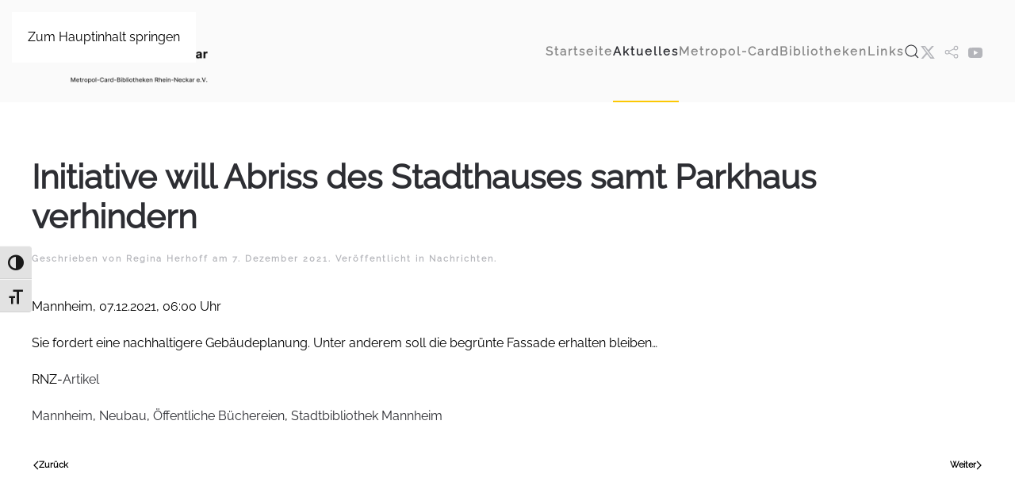

--- FILE ---
content_type: text/html; charset=UTF-8
request_url: https://metropol-card.net/2021/12/07/initiative-will-abriss-des-stadthauses-samt-parkhaus-verhindern/
body_size: 59100
content:
<!DOCTYPE html>
<html lang="de">
    <head>
        <meta charset="UTF-8">
        <meta name="viewport" content="width=device-width, initial-scale=1">
                <title>Initiative will Abriss des Stadthauses samt Parkhaus verhindern &#8211; metropol-card.net Metropol-Card-Bibliotheken Rhein-Neckar Startseite</title>
<meta name='robots' content='max-image-preview:large' />
<link rel='dns-prefetch' href='//stats.wp.com' />
<link rel="alternate" type="application/rss+xml" title="metropol-card.net Metropol-Card-Bibliotheken Rhein-Neckar Startseite &raquo; Feed" href="https://metropol-card.net/feed/" />
<link rel="alternate" type="application/rss+xml" title="metropol-card.net Metropol-Card-Bibliotheken Rhein-Neckar Startseite &raquo; Kommentar-Feed" href="https://metropol-card.net/comments/feed/" />
<link rel="alternate" title="oEmbed (JSON)" type="application/json+oembed" href="https://metropol-card.net/wp-json/oembed/1.0/embed?url=https%3A%2F%2Fmetropol-card.net%2F2021%2F12%2F07%2Finitiative-will-abriss-des-stadthauses-samt-parkhaus-verhindern%2F" />
<link rel="alternate" title="oEmbed (XML)" type="text/xml+oembed" href="https://metropol-card.net/wp-json/oembed/1.0/embed?url=https%3A%2F%2Fmetropol-card.net%2F2021%2F12%2F07%2Finitiative-will-abriss-des-stadthauses-samt-parkhaus-verhindern%2F&#038;format=xml" />
<style id='wp-emoji-styles-inline-css'>

	img.wp-smiley, img.emoji {
		display: inline !important;
		border: none !important;
		box-shadow: none !important;
		height: 1em !important;
		width: 1em !important;
		margin: 0 0.07em !important;
		vertical-align: -0.1em !important;
		background: none !important;
		padding: 0 !important;
	}
/*# sourceURL=wp-emoji-styles-inline-css */
</style>
<style id='wp-block-library-inline-css'>
:root{--wp-block-synced-color:#7a00df;--wp-block-synced-color--rgb:122,0,223;--wp-bound-block-color:var(--wp-block-synced-color);--wp-editor-canvas-background:#ddd;--wp-admin-theme-color:#007cba;--wp-admin-theme-color--rgb:0,124,186;--wp-admin-theme-color-darker-10:#006ba1;--wp-admin-theme-color-darker-10--rgb:0,107,160.5;--wp-admin-theme-color-darker-20:#005a87;--wp-admin-theme-color-darker-20--rgb:0,90,135;--wp-admin-border-width-focus:2px}@media (min-resolution:192dpi){:root{--wp-admin-border-width-focus:1.5px}}.wp-element-button{cursor:pointer}:root .has-very-light-gray-background-color{background-color:#eee}:root .has-very-dark-gray-background-color{background-color:#313131}:root .has-very-light-gray-color{color:#eee}:root .has-very-dark-gray-color{color:#313131}:root .has-vivid-green-cyan-to-vivid-cyan-blue-gradient-background{background:linear-gradient(135deg,#00d084,#0693e3)}:root .has-purple-crush-gradient-background{background:linear-gradient(135deg,#34e2e4,#4721fb 50%,#ab1dfe)}:root .has-hazy-dawn-gradient-background{background:linear-gradient(135deg,#faaca8,#dad0ec)}:root .has-subdued-olive-gradient-background{background:linear-gradient(135deg,#fafae1,#67a671)}:root .has-atomic-cream-gradient-background{background:linear-gradient(135deg,#fdd79a,#004a59)}:root .has-nightshade-gradient-background{background:linear-gradient(135deg,#330968,#31cdcf)}:root .has-midnight-gradient-background{background:linear-gradient(135deg,#020381,#2874fc)}:root{--wp--preset--font-size--normal:16px;--wp--preset--font-size--huge:42px}.has-regular-font-size{font-size:1em}.has-larger-font-size{font-size:2.625em}.has-normal-font-size{font-size:var(--wp--preset--font-size--normal)}.has-huge-font-size{font-size:var(--wp--preset--font-size--huge)}.has-text-align-center{text-align:center}.has-text-align-left{text-align:left}.has-text-align-right{text-align:right}.has-fit-text{white-space:nowrap!important}#end-resizable-editor-section{display:none}.aligncenter{clear:both}.items-justified-left{justify-content:flex-start}.items-justified-center{justify-content:center}.items-justified-right{justify-content:flex-end}.items-justified-space-between{justify-content:space-between}.screen-reader-text{border:0;clip-path:inset(50%);height:1px;margin:-1px;overflow:hidden;padding:0;position:absolute;width:1px;word-wrap:normal!important}.screen-reader-text:focus{background-color:#ddd;clip-path:none;color:#444;display:block;font-size:1em;height:auto;left:5px;line-height:normal;padding:15px 23px 14px;text-decoration:none;top:5px;width:auto;z-index:100000}html :where(.has-border-color){border-style:solid}html :where([style*=border-top-color]){border-top-style:solid}html :where([style*=border-right-color]){border-right-style:solid}html :where([style*=border-bottom-color]){border-bottom-style:solid}html :where([style*=border-left-color]){border-left-style:solid}html :where([style*=border-width]){border-style:solid}html :where([style*=border-top-width]){border-top-style:solid}html :where([style*=border-right-width]){border-right-style:solid}html :where([style*=border-bottom-width]){border-bottom-style:solid}html :where([style*=border-left-width]){border-left-style:solid}html :where(img[class*=wp-image-]){height:auto;max-width:100%}:where(figure){margin:0 0 1em}html :where(.is-position-sticky){--wp-admin--admin-bar--position-offset:var(--wp-admin--admin-bar--height,0px)}@media screen and (max-width:600px){html :where(.is-position-sticky){--wp-admin--admin-bar--position-offset:0px}}

/*# sourceURL=wp-block-library-inline-css */
</style><style id='wp-block-paragraph-inline-css'>
.is-small-text{font-size:.875em}.is-regular-text{font-size:1em}.is-large-text{font-size:2.25em}.is-larger-text{font-size:3em}.has-drop-cap:not(:focus):first-letter{float:left;font-size:8.4em;font-style:normal;font-weight:100;line-height:.68;margin:.05em .1em 0 0;text-transform:uppercase}body.rtl .has-drop-cap:not(:focus):first-letter{float:none;margin-left:.1em}p.has-drop-cap.has-background{overflow:hidden}:root :where(p.has-background){padding:1.25em 2.375em}:where(p.has-text-color:not(.has-link-color)) a{color:inherit}p.has-text-align-left[style*="writing-mode:vertical-lr"],p.has-text-align-right[style*="writing-mode:vertical-rl"]{rotate:180deg}
/*# sourceURL=https://metropol-card.net/wp-includes/blocks/paragraph/style.min.css */
</style>
<style id='global-styles-inline-css'>
:root{--wp--preset--aspect-ratio--square: 1;--wp--preset--aspect-ratio--4-3: 4/3;--wp--preset--aspect-ratio--3-4: 3/4;--wp--preset--aspect-ratio--3-2: 3/2;--wp--preset--aspect-ratio--2-3: 2/3;--wp--preset--aspect-ratio--16-9: 16/9;--wp--preset--aspect-ratio--9-16: 9/16;--wp--preset--color--black: #000000;--wp--preset--color--cyan-bluish-gray: #abb8c3;--wp--preset--color--white: #ffffff;--wp--preset--color--pale-pink: #f78da7;--wp--preset--color--vivid-red: #cf2e2e;--wp--preset--color--luminous-vivid-orange: #ff6900;--wp--preset--color--luminous-vivid-amber: #fcb900;--wp--preset--color--light-green-cyan: #7bdcb5;--wp--preset--color--vivid-green-cyan: #00d084;--wp--preset--color--pale-cyan-blue: #8ed1fc;--wp--preset--color--vivid-cyan-blue: #0693e3;--wp--preset--color--vivid-purple: #9b51e0;--wp--preset--gradient--vivid-cyan-blue-to-vivid-purple: linear-gradient(135deg,rgb(6,147,227) 0%,rgb(155,81,224) 100%);--wp--preset--gradient--light-green-cyan-to-vivid-green-cyan: linear-gradient(135deg,rgb(122,220,180) 0%,rgb(0,208,130) 100%);--wp--preset--gradient--luminous-vivid-amber-to-luminous-vivid-orange: linear-gradient(135deg,rgb(252,185,0) 0%,rgb(255,105,0) 100%);--wp--preset--gradient--luminous-vivid-orange-to-vivid-red: linear-gradient(135deg,rgb(255,105,0) 0%,rgb(207,46,46) 100%);--wp--preset--gradient--very-light-gray-to-cyan-bluish-gray: linear-gradient(135deg,rgb(238,238,238) 0%,rgb(169,184,195) 100%);--wp--preset--gradient--cool-to-warm-spectrum: linear-gradient(135deg,rgb(74,234,220) 0%,rgb(151,120,209) 20%,rgb(207,42,186) 40%,rgb(238,44,130) 60%,rgb(251,105,98) 80%,rgb(254,248,76) 100%);--wp--preset--gradient--blush-light-purple: linear-gradient(135deg,rgb(255,206,236) 0%,rgb(152,150,240) 100%);--wp--preset--gradient--blush-bordeaux: linear-gradient(135deg,rgb(254,205,165) 0%,rgb(254,45,45) 50%,rgb(107,0,62) 100%);--wp--preset--gradient--luminous-dusk: linear-gradient(135deg,rgb(255,203,112) 0%,rgb(199,81,192) 50%,rgb(65,88,208) 100%);--wp--preset--gradient--pale-ocean: linear-gradient(135deg,rgb(255,245,203) 0%,rgb(182,227,212) 50%,rgb(51,167,181) 100%);--wp--preset--gradient--electric-grass: linear-gradient(135deg,rgb(202,248,128) 0%,rgb(113,206,126) 100%);--wp--preset--gradient--midnight: linear-gradient(135deg,rgb(2,3,129) 0%,rgb(40,116,252) 100%);--wp--preset--font-size--small: 13px;--wp--preset--font-size--medium: 20px;--wp--preset--font-size--large: 36px;--wp--preset--font-size--x-large: 42px;--wp--preset--spacing--20: 0.44rem;--wp--preset--spacing--30: 0.67rem;--wp--preset--spacing--40: 1rem;--wp--preset--spacing--50: 1.5rem;--wp--preset--spacing--60: 2.25rem;--wp--preset--spacing--70: 3.38rem;--wp--preset--spacing--80: 5.06rem;--wp--preset--shadow--natural: 6px 6px 9px rgba(0, 0, 0, 0.2);--wp--preset--shadow--deep: 12px 12px 50px rgba(0, 0, 0, 0.4);--wp--preset--shadow--sharp: 6px 6px 0px rgba(0, 0, 0, 0.2);--wp--preset--shadow--outlined: 6px 6px 0px -3px rgb(255, 255, 255), 6px 6px rgb(0, 0, 0);--wp--preset--shadow--crisp: 6px 6px 0px rgb(0, 0, 0);}:where(.is-layout-flex){gap: 0.5em;}:where(.is-layout-grid){gap: 0.5em;}body .is-layout-flex{display: flex;}.is-layout-flex{flex-wrap: wrap;align-items: center;}.is-layout-flex > :is(*, div){margin: 0;}body .is-layout-grid{display: grid;}.is-layout-grid > :is(*, div){margin: 0;}:where(.wp-block-columns.is-layout-flex){gap: 2em;}:where(.wp-block-columns.is-layout-grid){gap: 2em;}:where(.wp-block-post-template.is-layout-flex){gap: 1.25em;}:where(.wp-block-post-template.is-layout-grid){gap: 1.25em;}.has-black-color{color: var(--wp--preset--color--black) !important;}.has-cyan-bluish-gray-color{color: var(--wp--preset--color--cyan-bluish-gray) !important;}.has-white-color{color: var(--wp--preset--color--white) !important;}.has-pale-pink-color{color: var(--wp--preset--color--pale-pink) !important;}.has-vivid-red-color{color: var(--wp--preset--color--vivid-red) !important;}.has-luminous-vivid-orange-color{color: var(--wp--preset--color--luminous-vivid-orange) !important;}.has-luminous-vivid-amber-color{color: var(--wp--preset--color--luminous-vivid-amber) !important;}.has-light-green-cyan-color{color: var(--wp--preset--color--light-green-cyan) !important;}.has-vivid-green-cyan-color{color: var(--wp--preset--color--vivid-green-cyan) !important;}.has-pale-cyan-blue-color{color: var(--wp--preset--color--pale-cyan-blue) !important;}.has-vivid-cyan-blue-color{color: var(--wp--preset--color--vivid-cyan-blue) !important;}.has-vivid-purple-color{color: var(--wp--preset--color--vivid-purple) !important;}.has-black-background-color{background-color: var(--wp--preset--color--black) !important;}.has-cyan-bluish-gray-background-color{background-color: var(--wp--preset--color--cyan-bluish-gray) !important;}.has-white-background-color{background-color: var(--wp--preset--color--white) !important;}.has-pale-pink-background-color{background-color: var(--wp--preset--color--pale-pink) !important;}.has-vivid-red-background-color{background-color: var(--wp--preset--color--vivid-red) !important;}.has-luminous-vivid-orange-background-color{background-color: var(--wp--preset--color--luminous-vivid-orange) !important;}.has-luminous-vivid-amber-background-color{background-color: var(--wp--preset--color--luminous-vivid-amber) !important;}.has-light-green-cyan-background-color{background-color: var(--wp--preset--color--light-green-cyan) !important;}.has-vivid-green-cyan-background-color{background-color: var(--wp--preset--color--vivid-green-cyan) !important;}.has-pale-cyan-blue-background-color{background-color: var(--wp--preset--color--pale-cyan-blue) !important;}.has-vivid-cyan-blue-background-color{background-color: var(--wp--preset--color--vivid-cyan-blue) !important;}.has-vivid-purple-background-color{background-color: var(--wp--preset--color--vivid-purple) !important;}.has-black-border-color{border-color: var(--wp--preset--color--black) !important;}.has-cyan-bluish-gray-border-color{border-color: var(--wp--preset--color--cyan-bluish-gray) !important;}.has-white-border-color{border-color: var(--wp--preset--color--white) !important;}.has-pale-pink-border-color{border-color: var(--wp--preset--color--pale-pink) !important;}.has-vivid-red-border-color{border-color: var(--wp--preset--color--vivid-red) !important;}.has-luminous-vivid-orange-border-color{border-color: var(--wp--preset--color--luminous-vivid-orange) !important;}.has-luminous-vivid-amber-border-color{border-color: var(--wp--preset--color--luminous-vivid-amber) !important;}.has-light-green-cyan-border-color{border-color: var(--wp--preset--color--light-green-cyan) !important;}.has-vivid-green-cyan-border-color{border-color: var(--wp--preset--color--vivid-green-cyan) !important;}.has-pale-cyan-blue-border-color{border-color: var(--wp--preset--color--pale-cyan-blue) !important;}.has-vivid-cyan-blue-border-color{border-color: var(--wp--preset--color--vivid-cyan-blue) !important;}.has-vivid-purple-border-color{border-color: var(--wp--preset--color--vivid-purple) !important;}.has-vivid-cyan-blue-to-vivid-purple-gradient-background{background: var(--wp--preset--gradient--vivid-cyan-blue-to-vivid-purple) !important;}.has-light-green-cyan-to-vivid-green-cyan-gradient-background{background: var(--wp--preset--gradient--light-green-cyan-to-vivid-green-cyan) !important;}.has-luminous-vivid-amber-to-luminous-vivid-orange-gradient-background{background: var(--wp--preset--gradient--luminous-vivid-amber-to-luminous-vivid-orange) !important;}.has-luminous-vivid-orange-to-vivid-red-gradient-background{background: var(--wp--preset--gradient--luminous-vivid-orange-to-vivid-red) !important;}.has-very-light-gray-to-cyan-bluish-gray-gradient-background{background: var(--wp--preset--gradient--very-light-gray-to-cyan-bluish-gray) !important;}.has-cool-to-warm-spectrum-gradient-background{background: var(--wp--preset--gradient--cool-to-warm-spectrum) !important;}.has-blush-light-purple-gradient-background{background: var(--wp--preset--gradient--blush-light-purple) !important;}.has-blush-bordeaux-gradient-background{background: var(--wp--preset--gradient--blush-bordeaux) !important;}.has-luminous-dusk-gradient-background{background: var(--wp--preset--gradient--luminous-dusk) !important;}.has-pale-ocean-gradient-background{background: var(--wp--preset--gradient--pale-ocean) !important;}.has-electric-grass-gradient-background{background: var(--wp--preset--gradient--electric-grass) !important;}.has-midnight-gradient-background{background: var(--wp--preset--gradient--midnight) !important;}.has-small-font-size{font-size: var(--wp--preset--font-size--small) !important;}.has-medium-font-size{font-size: var(--wp--preset--font-size--medium) !important;}.has-large-font-size{font-size: var(--wp--preset--font-size--large) !important;}.has-x-large-font-size{font-size: var(--wp--preset--font-size--x-large) !important;}
/*# sourceURL=global-styles-inline-css */
</style>

<style id='classic-theme-styles-inline-css'>
/*! This file is auto-generated */
.wp-block-button__link{color:#fff;background-color:#32373c;border-radius:9999px;box-shadow:none;text-decoration:none;padding:calc(.667em + 2px) calc(1.333em + 2px);font-size:1.125em}.wp-block-file__button{background:#32373c;color:#fff;text-decoration:none}
/*# sourceURL=/wp-includes/css/classic-themes.min.css */
</style>
<link rel='stylesheet' id='wpa-css-css' href='https://metropol-card.net/wp-content/plugins/honeypot/includes/css/wpa.css?ver=2.3.04' media='all' />
<link rel='stylesheet' id='ui-font-css' href='https://metropol-card.net/wp-content/plugins/wp-accessibility/toolbar/fonts/css/a11y-toolbar.css?ver=2.3.1' media='all' />
<link rel='stylesheet' id='wpa-toolbar-css' href='https://metropol-card.net/wp-content/plugins/wp-accessibility/toolbar/css/a11y.css?ver=2.3.1' media='all' />
<link rel='stylesheet' id='ui-fontsize.css-css' href='https://metropol-card.net/wp-content/plugins/wp-accessibility/toolbar/css/a11y-fontsize.css?ver=2.3.1' media='all' />
<style id='ui-fontsize.css-inline-css'>
html { --wpa-font-size: clamp( 24px, 1.5rem, 36px ); --wpa-h1-size : clamp( 48px, 3rem, 72px ); --wpa-h2-size : clamp( 40px, 2.5rem, 60px ); --wpa-h3-size : clamp( 32px, 2rem, 48px ); --wpa-h4-size : clamp( 28px, 1.75rem, 42px ); --wpa-sub-list-size: 1.1em; --wpa-sub-sub-list-size: 1em; } 
/*# sourceURL=ui-fontsize.css-inline-css */
</style>
<link rel='stylesheet' id='wpa-style-css' href='https://metropol-card.net/wp-content/plugins/wp-accessibility/css/wpa-style.css?ver=2.3.1' media='all' />
<style id='wpa-style-inline-css'>

.wpa-hide-ltr#skiplinks a, .wpa-hide-ltr#skiplinks a:hover, .wpa-hide-ltr#skiplinks a:visited {
	
}
.wpa-hide-ltr#skiplinks a:active,  .wpa-hide-ltr#skiplinks a:focus {
	background-color: #f1f1f1;
	box-shadow: 0 0 2px 2px rgba(0, 0, 0, 0.6);
	color: #0073aa;
	display: block;
	font-weight: 600;
	height: auto;
	line-height: normal;
	padding: 15px 23px 14px;
	position: absolute;
	left: 6px;
	top: var(--admin-bar-top);
	text-decoration: none;
	text-transform: none;
	width: auto;
	z-index: 100000;
}
	:root { --admin-bar-top : 7px; }
/*# sourceURL=wpa-style-inline-css */
</style>
<link href="https://metropol-card.net/wp-content/themes/yootheme/css/theme.1.css?ver=1769425799" rel="stylesheet">
<script src="https://metropol-card.net/wp-includes/js/jquery/jquery.min.js?ver=3.7.1" id="jquery-core-js"></script>
<script src="https://metropol-card.net/wp-includes/js/jquery/jquery-migrate.min.js?ver=3.4.1" id="jquery-migrate-js"></script>
<link rel="https://api.w.org/" href="https://metropol-card.net/wp-json/" /><link rel="alternate" title="JSON" type="application/json" href="https://metropol-card.net/wp-json/wp/v2/posts/4745" /><link rel="EditURI" type="application/rsd+xml" title="RSD" href="https://metropol-card.net/xmlrpc.php?rsd" />
<meta name="generator" content="WordPress 6.9" />
<link rel="canonical" href="https://metropol-card.net/2021/12/07/initiative-will-abriss-des-stadthauses-samt-parkhaus-verhindern/" />
<link rel='shortlink' href='https://metropol-card.net/?p=4745' />
<script>document.documentElement.className += " js";</script>
	<style>img#wpstats{display:none}</style>
		<script src="https://metropol-card.net/wp-content/themes/yootheme/vendor/assets/uikit/dist/js/uikit.min.js?ver=5.0.7"></script>
<script src="https://metropol-card.net/wp-content/themes/yootheme/vendor/assets/uikit/dist/js/uikit-icons-fuse.min.js?ver=5.0.7"></script>
<script src="https://metropol-card.net/wp-content/themes/yootheme/assets/site/js/theme.js?ver=5.0.7"></script>
<script>window.yootheme ||= {}; yootheme.theme = {"i18n":{"close":{"label":"Schlie\u00dfen","0":"yootheme"},"totop":{"label":"Back to top","0":"yootheme"},"marker":{"label":"Open","0":"yootheme"},"navbarToggleIcon":{"label":"Men\u00fc \u00f6ffnen","0":"yootheme"},"paginationPrevious":{"label":"Vorherige Seite","0":"yootheme"},"paginationNext":{"label":"N\u00e4chste Seite","0":"yootheme"},"searchIcon":{"toggle":"Open Search","submit":"Suche starten"},"slider":{"next":"N\u00e4chstes Bild","previous":"Vorheriges Bild","slideX":"Bild %s","slideLabel":"%s von %s"},"slideshow":{"next":"N\u00e4chstes Bild","previous":"Vorheriges Bild","slideX":"Bild %s","slideLabel":"%s von %s"},"lightboxPanel":{"next":"N\u00e4chstes Bild","previous":"Vorheriges Bild","slideLabel":"%s von %s","close":"Schlie\u00dfen"}}};</script>
<link rel="icon" href="https://metropol-card.net/wp-content/uploads/2018/08/cropped-img-1-32x32.png" sizes="32x32" />
<link rel="icon" href="https://metropol-card.net/wp-content/uploads/2018/08/cropped-img-1-192x192.png" sizes="192x192" />
<link rel="apple-touch-icon" href="https://metropol-card.net/wp-content/uploads/2018/08/cropped-img-1-180x180.png" />
<meta name="msapplication-TileImage" content="https://metropol-card.net/wp-content/uploads/2018/08/cropped-img-1-270x270.png" />
		<style id="wp-custom-css">
			.tm-header .uk-sticky-below .uk-logo img {
padding: 20px;
}

.uk-logo img {
padding: 20px;
}

.uk-navbar-nav > li > a, .uk-navbar-item, .uk-navbar-toggle {
    min-height: 25px;
}

.uk-button-primary{
    border-radius:15px;
	padding:2px 15px 2px 15px;
}		</style>
		    </head>
    <body class="wp-singular post-template-default single single-post postid-4745 single-format-standard wp-theme-yootheme ">

        
        <div class="uk-hidden-visually uk-notification uk-notification-top-left uk-width-auto">
            <div class="uk-notification-message">
                <a href="#tm-main" class="uk-link-reset">Zum Hauptinhalt springen</a>
            </div>
        </div>

                <div class="tm-page-container uk-clearfix">

            
            
        
        
        <div class="tm-page uk-margin-auto">

                        


<header class="tm-header-mobile uk-hidden@m">


    
        <div class="uk-navbar-container">

            <div class="uk-container uk-container-expand">
                <nav class="uk-navbar" uk-navbar="{&quot;align&quot;:&quot;left&quot;,&quot;container&quot;:&quot;.tm-header-mobile&quot;,&quot;boundary&quot;:&quot;.tm-header-mobile .uk-navbar-container&quot;}">

                                        <div class="uk-navbar-left ">

                                                    <a href="https://metropol-card.net/" aria-label="Zurück zur Startseite" class="uk-logo uk-navbar-item">
    <picture><source type="image/webp" srcset="/wp-content/uploads/yootheme/cache/4b/4b6b6ea3.webp 768w, /wp-content/uploads/yootheme/cache/36/3696ba5f.webp 1024w, /wp-content/uploads/yootheme/cache/4b/4ba6e80d.webp 1366w, /wp-content/uploads/yootheme/cache/75/75c5a056.webp 1600w, /wp-content/uploads/yootheme/cache/22/2288d67a.webp 1920w, /wp-content/uploads/yootheme/cache/66/6686de8d.webp 2560w" sizes="(min-width: 2560px) 2560px"><img src="/wp-content/uploads/2025/09/RZ_MRN_Logo_Barrierefrei_transparent-scaled.png" width="2560" height="993" alt="Metropol-Card"></picture><img class="uk-logo-inverse" src="/wp-content/uploads/2025/09/RZ_MRN_Logo_Barrierefrei_1c_neg-scaled.bmp" alt="Metropol-Card"></a>                        
                        
                        
                    </div>
                    
                    
                                        <div class="uk-navbar-right">

                                                                            
                                                    <a uk-toggle href="#tm-dialog-mobile" class="uk-navbar-toggle">

        
        <div uk-navbar-toggle-icon></div>

        
    </a>                        
                    </div>
                    
                </nav>
            </div>

        </div>

    



        <div id="tm-dialog-mobile" uk-offcanvas="container: true; overlay: true" mode="slide" flip>
        <div class="uk-offcanvas-bar uk-flex uk-flex-column">

                        <button class="uk-offcanvas-close uk-close-large" type="button" uk-close uk-toggle="cls: uk-close-large; mode: media; media: @s"></button>
            
                        <div class="uk-margin-auto-bottom">
                
<div class="uk-grid uk-child-width-1-1" uk-grid>    <div>
<div class="uk-panel widget widget_nav_menu" id="nav_menu-2">

    
    
<ul class="uk-nav uk-nav-default">
    
	<li class="menu-item menu-item-type-post_type menu-item-object-page menu-item-home menu-item-has-children uk-parent"><a href="https://metropol-card.net/">Startseite</a>
	<ul class="uk-nav-sub">

		<li class="menu-item menu-item-type-post_type menu-item-object-page"><a href="https://metropol-card.net/startseite-neu/einfache-sprache/">Einfache Sprache</a></li></ul></li>
	<li class="menu-item menu-item-type-post_type menu-item-object-page current_page_parent menu-item-has-children uk-active uk-parent"><a href="https://metropol-card.net/news/">Aktuelles</a>
	<ul class="uk-nav-sub">

		<li class="menu-item menu-item-type-post_type menu-item-object-page"><a href="https://metropol-card.net/news/newsletter/">Newsletter</a></li>
		<li class="menu-item menu-item-type-post_type menu-item-object-page"><a href="https://metropol-card.net/news/jubilaeum-10-jahre-verein/">Jubiläum 10 Jahre Verein</a></li>
		<li class="menu-item menu-item-type-post_type menu-item-object-page"><a href="https://metropol-card.net/news/meilensteine/">Meilensteine</a></li></ul></li>
	<li class="menu-item menu-item-type-post_type menu-item-object-page menu-item-has-children uk-parent"><a href="https://metropol-card.net/ausfuhrliche-informationen/">Metropol-Card</a>
	<ul class="uk-nav-sub">

		<li class="menu-item menu-item-type-post_type menu-item-object-page"><a href="https://metropol-card.net/ausfuhrliche-informationen/faq/">Hilfe zur Metropol-Card</a></li>
		<li class="menu-item menu-item-type-post_type menu-item-object-page menu-item-has-children uk-parent"><a href="https://metropol-card.net/metropol-mediensuche/">Metropol-Mediensuche</a>
		<ul>

			<li class="menu-item menu-item-type-post_type menu-item-object-page"><a href="https://metropol-card.net/metropol-mediensuche/allgemeine-infos-einfache-sprache/">Allgemeine Infos – einfache Sprache</a></li>
			<li class="menu-item menu-item-type-post_type menu-item-object-page"><a href="https://metropol-card.net/metropol-mediensuche/hilfe-einfache-sprache/">Hilfe – einfache Sprache</a></li></ul></li>
		<li class="menu-item menu-item-type-post_type menu-item-object-page menu-item-has-children uk-parent"><a href="https://metropol-card.net/metropolbib/">Metropolbib</a>
		<ul>

			<li class="menu-item menu-item-type-post_type menu-item-object-page"><a href="https://metropol-card.net/metropolbib/medienwuensche/">Medienwünsche</a></li></ul></li>
		<li class="menu-item menu-item-type-post_type menu-item-object-page"><a href="https://metropol-card.net/pressreader/">Pressreader</a></li>
		<li class="menu-item menu-item-type-post_type menu-item-object-page"><a href="https://metropol-card.net/munzinger-datenbanken/">Munzinger Datenbanken</a></li>
		<li class="menu-item menu-item-type-post_type menu-item-object-page"><a href="https://metropol-card.net/brockhaus/">Brockhaus</a></li>
		<li class="menu-item menu-item-type-post_type menu-item-object-page"><a href="https://metropol-card.net/onilo/">Onilo</a></li>
		<li class="menu-item menu-item-type-post_type menu-item-object-page"><a href="https://metropol-card.net/makerboxen/">MakerBoxen</a></li>
		<li class="menu-item menu-item-type-post_type menu-item-object-page"><a href="https://metropol-card.net/medienkoffer/">Medienkoffer</a></li>
		<li class="menu-item menu-item-type-post_type menu-item-object-page"><a href="https://metropol-card.net/actionbound/">Actionbound</a></li>
		<li class="menu-item menu-item-type-post_type menu-item-object-page"><a href="https://metropol-card.net/ausfuhrliche-informationen/maimarkt-2024/">Maimarkt 2024</a></li>
		<li class="menu-item menu-item-type-post_type menu-item-object-page"><a href="https://metropol-card.net/ausfuhrliche-informationen/mitgliedschaften/">Mitgliedschaften</a></li></ul></li>
	<li class="menu-item menu-item-type-post_type menu-item-object-page"><a href="https://metropol-card.net/bibliotheken/">Bibliotheken</a></li>
	<li class="menu-item menu-item-type-post_type menu-item-object-page"><a href="https://metropol-card.net/links/">Links</a></li></ul>

</div>
</div>    <div>
<div class="uk-panel widget widget_search" id="search-6">

    
    

    <form id="search-0" action="https://metropol-card.net/" method="get" role="search" class="uk-search uk-search-default uk-width-1-1"><span uk-search-icon></span><input name="s" placeholder="Suche" required aria-label="Suche" type="search" class="uk-search-input"></form>
    

</div>
</div></div>            </div>
            
            
        </div>
    </div>
    
    
    

</header>




<header class="tm-header uk-visible@m">



        <div uk-sticky media="@m" cls-active="uk-navbar-sticky" sel-target=".uk-navbar-container">
    
        <div class="uk-navbar-container">

            <div class="uk-container">
                <nav class="uk-navbar" uk-navbar="{&quot;align&quot;:&quot;left&quot;,&quot;container&quot;:&quot;.tm-header &gt; [uk-sticky]&quot;,&quot;boundary&quot;:&quot;.tm-header .uk-navbar-container&quot;}">

                                        <div class="uk-navbar-left ">

                                                    <a href="https://metropol-card.net/" aria-label="Zurück zur Startseite" class="uk-logo uk-navbar-item">
    <picture><source type="image/webp" srcset="/wp-content/uploads/yootheme/cache/71/719baec7.webp 270w, /wp-content/uploads/yootheme/cache/90/9018e849.webp 540w" sizes="(min-width: 270px) 270px"><img src="/wp-content/uploads/yootheme/cache/f1/f1076f51.png" width="270" height="105" alt="Metropol-Card"></picture></a>                        
                        
                        
                    </div>
                    
                    
                                        <div class="uk-navbar-right">

                                                    
<ul class="uk-navbar-nav">
    
	<li class="menu-item menu-item-type-post_type menu-item-object-page menu-item-home menu-item-has-children uk-parent"><a href="https://metropol-card.net/">Startseite</a>
	<div class="uk-drop uk-navbar-dropdown"><div><ul class="uk-nav uk-navbar-dropdown-nav">

		<li class="menu-item menu-item-type-post_type menu-item-object-page"><a href="https://metropol-card.net/startseite-neu/einfache-sprache/">Einfache Sprache</a></li></ul></div></div></li>
	<li class="menu-item menu-item-type-post_type menu-item-object-page current_page_parent menu-item-has-children uk-active uk-parent"><a href="https://metropol-card.net/news/">Aktuelles</a>
	<div class="uk-drop uk-navbar-dropdown"><div><ul class="uk-nav uk-navbar-dropdown-nav">

		<li class="menu-item menu-item-type-post_type menu-item-object-page"><a href="https://metropol-card.net/news/newsletter/">Newsletter</a></li>
		<li class="menu-item menu-item-type-post_type menu-item-object-page"><a href="https://metropol-card.net/news/jubilaeum-10-jahre-verein/">Jubiläum 10 Jahre Verein</a></li>
		<li class="menu-item menu-item-type-post_type menu-item-object-page"><a href="https://metropol-card.net/news/meilensteine/">Meilensteine</a></li></ul></div></div></li>
	<li class="menu-item menu-item-type-post_type menu-item-object-page menu-item-has-children uk-parent"><a href="https://metropol-card.net/ausfuhrliche-informationen/">Metropol-Card</a>
	<div class="uk-drop uk-navbar-dropdown" style="width: 400px;"><div><ul class="uk-nav uk-navbar-dropdown-nav">

		<li class="menu-item menu-item-type-post_type menu-item-object-page"><a href="https://metropol-card.net/ausfuhrliche-informationen/faq/">Hilfe zur Metropol-Card</a></li>
		<li class="menu-item menu-item-type-post_type menu-item-object-page menu-item-has-children uk-parent"><a href="https://metropol-card.net/metropol-mediensuche/">Metropol-Mediensuche</a>
		<ul class="uk-nav-sub">

			<li class="menu-item menu-item-type-post_type menu-item-object-page"><a href="https://metropol-card.net/metropol-mediensuche/allgemeine-infos-einfache-sprache/">Allgemeine Infos – einfache Sprache</a></li>
			<li class="menu-item menu-item-type-post_type menu-item-object-page"><a href="https://metropol-card.net/metropol-mediensuche/hilfe-einfache-sprache/">Hilfe – einfache Sprache</a></li></ul></li>
		<li class="menu-item menu-item-type-post_type menu-item-object-page menu-item-has-children uk-parent"><a href="https://metropol-card.net/metropolbib/">Metropolbib</a>
		<ul class="uk-nav-sub">

			<li class="menu-item menu-item-type-post_type menu-item-object-page"><a href="https://metropol-card.net/metropolbib/medienwuensche/">Medienwünsche</a></li></ul></li>
		<li class="menu-item menu-item-type-post_type menu-item-object-page"><a href="https://metropol-card.net/pressreader/">Pressreader</a></li>
		<li class="menu-item menu-item-type-post_type menu-item-object-page"><a href="https://metropol-card.net/munzinger-datenbanken/">Munzinger Datenbanken</a></li>
		<li class="menu-item menu-item-type-post_type menu-item-object-page"><a href="https://metropol-card.net/brockhaus/">Brockhaus</a></li>
		<li class="menu-item menu-item-type-post_type menu-item-object-page"><a href="https://metropol-card.net/onilo/">Onilo</a></li>
		<li class="menu-item menu-item-type-post_type menu-item-object-page"><a href="https://metropol-card.net/makerboxen/">MakerBoxen</a></li>
		<li class="menu-item menu-item-type-post_type menu-item-object-page"><a href="https://metropol-card.net/medienkoffer/">Medienkoffer</a></li>
		<li class="menu-item menu-item-type-post_type menu-item-object-page"><a href="https://metropol-card.net/actionbound/">Actionbound</a></li>
		<li class="menu-item menu-item-type-post_type menu-item-object-page"><a href="https://metropol-card.net/ausfuhrliche-informationen/maimarkt-2024/">Maimarkt 2024</a></li>
		<li class="menu-item menu-item-type-post_type menu-item-object-page"><a href="https://metropol-card.net/ausfuhrliche-informationen/mitgliedschaften/">Mitgliedschaften</a></li></ul></div></div></li>
	<li class="menu-item menu-item-type-post_type menu-item-object-page"><a href="https://metropol-card.net/bibliotheken/">Bibliotheken</a></li>
	<li class="menu-item menu-item-type-post_type menu-item-object-page"><a href="https://metropol-card.net/links/">Links</a></li></ul>


    <a class="uk-navbar-toggle" href uk-search-icon></a>

    <div mode="click" pos="bottom-left" class="uk-drop uk-navbar-dropdown" style="width: 400px;">

        <form id="search-1" action="https://metropol-card.net/" method="get" role="search" class="uk-search uk-width-1-1 uk-search-medium"><span uk-search-icon></span><input name="s" placeholder="Suche" required aria-label="Suche" type="search" class="uk-search-input" autofocus></form>
        
    </div>


<div class="uk-navbar-item">

    
    <ul class="uk-grid uk-flex-inline uk-flex-middle uk-flex-nowrap uk-grid-small">                    <li><a href="https://twitter.com/MCB_RheinNeckar" class="uk-preserve-width uk-icon-link" rel="noreferrer" target="_blank" aria-label="X ehm. Twitter"><span uk-icon="icon: twitter;"></span></a></li>
                    <li><a href="http://www.metropolbib.de/" class="uk-preserve-width uk-icon-link" rel="noreferrer" target="_blank" aria-label="metropol.bib"><span uk-icon="icon: social;"></span></a></li>
                    <li><a href="http://youtube.com/@MCB_Rhein-Neckar" class="uk-preserve-width uk-icon-link" rel="noreferrer" target="_blank" aria-label="Youtube - Metropol-Card-Bibliotheken Rhein-Neckar e.V."><span uk-icon="icon: youtube;"></span></a></li>
            </ul>
</div>
                        
                                                                            
                    </div>
                    
                </nav>
            </div>

        </div>

        </div>
    







</header>

            
            
            <main id="tm-main" class="tm-main uk-section uk-section-default" uk-height-viewport="expand: true">

                                <div class="uk-container">

                    
                            
                
<article id="post-4745" class="uk-article post-4745 post type-post status-publish format-standard hentry category-nachrichten tag-mannheim tag-neubau tag-offentliche-buchereien tag-stadtbibliothek-mannheim" typeof="Article" vocab="https://schema.org/">

    <meta property="name" content="Initiative will Abriss des Stadthauses samt Parkhaus verhindern">
    <meta property="author" typeof="Person" content="Regina Herhoff">
    <meta property="dateModified" content="2021-12-13T11:28:50+01:00">
    <meta class="uk-margin-remove-adjacent" property="datePublished" content="2021-12-07T06:00:00+01:00">

            
    
        
        <h1 property="headline" class="uk-margin-top uk-margin-remove-bottom uk-article-title">Initiative will Abriss des Stadthauses samt Parkhaus verhindern</h1>
                            <p class="uk-margin-top uk-margin-remove-bottom uk-article-meta">
                Geschrieben von <a href="https://metropol-card.net/author/herhoff/">Regina Herhoff</a> am <time datetime="2021-12-07T06:00:00+01:00">7. Dezember 2021</time>.                Veröffentlicht in <a href="https://metropol-card.net/category/nachrichten/" rel="category tag">Nachrichten</a>.                            </p>
                
        
        
                    <div class="uk-margin-medium-top" property="text">

                
                                    
<p>Mannheim, 07.12.2021, 06:00 Uhr</p>



<p>Sie fordert eine nachhaltigere Gebäudeplanung. Unter anderem soll die begrünte Fassade erhalten bleiben&#8230;</p>



<p>RNZ-<a href="https://www.rnz.de/nachrichten/mannheim_artikel,-mannheim-initiative-will-abriss-des-stadthauses-samt-parkhaus-verhindern-_arid,784249.html" target="_blank" rel="noreferrer noopener">Artikel</a></p>
                
                
            </div>
        
                <p>
                            <a href="https://metropol-card.net/tag/mannheim/">Mannheim</a>,                            <a href="https://metropol-card.net/tag/neubau/">Neubau</a>,                            <a href="https://metropol-card.net/tag/offentliche-buchereien/">Öffentliche Büchereien</a>,                            <a href="https://metropol-card.net/tag/stadtbibliothek-mannheim/">Stadtbibliothek Mannheim</a>                    </p>
        
        
                <nav class="uk-margin-medium">
            <ul class="uk-pagination uk-margin-remove-bottom">
                                <li><a href="https://metropol-card.net/2021/12/03/sauer-will-nicht-mit-menge-ueberzeugen/" rel="prev"><span uk-pagination-previous></span> Zurück</a></li>
                                                <li class="uk-margin-auto-left"><a href="https://metropol-card.net/2021/12/09/ein-echter-mehrwert-fuer-leseratten/" rel="next">Weiter <span uk-pagination-next></span></a></li>
                            </ul>
        </nav>
        
        
    
</article>
        
                        
                </div>
                
            </main>

            
                        <footer>
                <!-- Builder #footer --><style class="uk-margin-remove-adjacent">#footer\#0{background:transparent;}</style>
<div id="footer#0" class="uk-section-default uk-section">
    
        
        
        
            
                                <div class="uk-container">                
                    
<div class="uk-grid-margin uk-grid tm-grid-expand" uk-grid>
    
        
<div class="uk-width-1-4@m">
    
        
            
            
            
                
                    
<div class="uk-margin">
        <picture><source type="image/webp" srcset="/wp-content/uploads/yootheme/cache/04/04267002.webp 250w, /wp-content/uploads/yootheme/cache/7a/7ace5243.webp 500w" sizes="(min-width: 250px) 250px"><img class="el-image" src="/wp-content/uploads/yootheme/cache/04/04e62547.png" alt loading="lazy" width="250" height="97"></picture>    
    
</div><div class="uk-panel uk-text-small uk-margin">Bundesweit einzigartig ist die Kombination aus gemeinsamem Bibliotheksausweis und Katalog, Onleihe-Verbund, Vereinsstruktur unter hauptamtlicher Geschäftsführung über drei Bundesländergrenzen hinweg.</div>
<div class="uk-margin" uk-scrollspy="target: [uk-scrollspy-class];">    <ul class="uk-child-width-auto uk-grid-small uk-flex-inline uk-flex-middle" uk-grid>
            <li class="el-item">
<a class="el-link uk-icon-button" href="https://twitter.com/MCB_RheinNeckar" aria-label="X ehm. Twitter" target="_blank"><span uk-icon="icon: twitter;"></span></a></li>
            <li class="el-item">
<a class="el-link uk-icon-button" href="http://www.metropolbib.de/" aria-label="metropolbib.de" target="_blank"><span uk-icon="icon: social;"></span></a></li>
            <li class="el-item">
<a class="el-link uk-icon-button" href="http://youtube.com/@MCB_Rhein-Neckar" aria-label="Youtube - Metropol-Card-Bibliotheken Rhein-Neckar e.V." target="_blank"><span uk-icon="icon: youtube;"></span></a></li>
    
    </ul></div>
                
            
        
    
</div>
<div class="uk-width-1-2@m">
    
        
            
            
            
                
                    
<h1 class="uk-h5">
    
        
                    Links zu Angeboten        
        
    
</h1>
<ul class="uk-list uk-column-1-2@m" target="_blank">
    
    
                <li class="el-item">            

    
                <a href="https://metropol-card.net" class="uk-link-toggle">        
            <div class="uk-grid uk-grid-small uk-child-width-expand uk-flex-nowrap uk-flex-middle">                <div class="uk-width-auto uk-link"><span class="uk-text-emphasis el-image" uk-icon="icon: credit-card;"></span></div>                <div>
                    <div class="el-content uk-panel"><span class="uk-link uk-margin-remove-last-child">Metropol-Card</span></div>                </div>
            </div>
                </a>        
            </li>                <li class="el-item">            

    
                <a href="http://www.metropolbib.de" target="_blank" class="uk-link-toggle">        
            <div class="uk-grid uk-grid-small uk-child-width-expand uk-flex-nowrap uk-flex-middle">                <div class="uk-width-auto uk-link"><span class="uk-text-emphasis el-image" uk-icon="icon: album;"></span></div>                <div>
                    <div class="el-content uk-panel"><span class="uk-link uk-margin-remove-last-child">metropolbib.de</span></div>                </div>
            </div>
                </a>        
            </li>                <li class="el-item">            

    
                <a href="https://www.metropol-mediensuche.de/" target="_blank" class="uk-link-toggle">        
            <div class="uk-grid uk-grid-small uk-child-width-expand uk-flex-nowrap uk-flex-middle">                <div class="uk-width-auto uk-link"><span class="uk-text-emphasis el-image" uk-icon="icon: search;"></span></div>                <div>
                    <div class="el-content uk-panel"><span class="uk-link uk-margin-remove-last-child">Metropol-Mediensuche</span></div>                </div>
            </div>
                </a>        
            </li>                <li class="el-item">            

    
                <a href="https://www.pressreader.com" target="_blank" class="uk-link-toggle">        
            <div class="uk-grid uk-grid-small uk-child-width-expand uk-flex-nowrap uk-flex-middle">                <div class="uk-width-auto uk-link"><span class="uk-text-emphasis el-image" uk-icon="icon: bookmark;"></span></div>                <div>
                    <div class="el-content uk-panel"><span class="uk-link uk-margin-remove-last-child">Pressreader</span></div>                </div>
            </div>
                </a>        
            </li>                <li class="el-item">            

    
                <a href="https://online.munzinger.de/" target="_blank" class="uk-link-toggle">        
            <div class="uk-grid uk-grid-small uk-child-width-expand uk-flex-nowrap uk-flex-middle">                <div class="uk-width-auto uk-link"><span class="uk-text-emphasis el-image" uk-icon="icon: users;"></span></div>                <div>
                    <div class="el-content uk-panel"><span class="uk-link uk-margin-remove-last-child">Munzinger Datenbank Personen</span></div>                </div>
            </div>
                </a>        
            </li>                <li class="el-item">            

    
                <a href="https://online.munzinger.de/" target="_blank" class="uk-link-toggle">        
            <div class="uk-grid uk-grid-small uk-child-width-expand uk-flex-nowrap uk-flex-middle">                <div class="uk-width-auto uk-link"><span class="uk-text-emphasis el-image" uk-icon="icon: database;"></span></div>                <div>
                    <div class="el-content uk-panel"><span class="uk-link uk-margin-remove-last-child">Munzinger Datenbank Länder</span></div>                </div>
            </div>
                </a>        
            </li>                <li class="el-item">            

    
                <a href="https://brockhaus.de/" target="_blank" class="uk-link-toggle">        
            <div class="uk-grid uk-grid-small uk-child-width-expand uk-flex-nowrap uk-flex-middle">                <div class="uk-width-auto uk-link"><span class="uk-text-emphasis el-image" uk-icon="icon: info;"></span></div>                <div>
                    <div class="el-content uk-panel"><span class="uk-link uk-margin-remove-last-child">Brockhaus Enzyklopädie</span></div>                </div>
            </div>
                </a>        
            </li>                <li class="el-item">            

    
                <a href="https://brockhaus.de/" class="uk-link-toggle">        
            <div class="uk-grid uk-grid-small uk-child-width-expand uk-flex-nowrap uk-flex-middle">                <div class="uk-width-auto uk-link"><span class="uk-text-emphasis el-image" uk-icon="icon: home;"></span></div>                <div>
                    <div class="el-content uk-panel"><span class="uk-link uk-margin-remove-last-child">Brockhaus Schullexikon</span></div>                </div>
            </div>
                </a>        
            </li>                <li class="el-item">            

    
                <a href="https://onilo.de" target="_blank" class="uk-link-toggle">        
            <div class="uk-grid uk-grid-small uk-child-width-expand uk-flex-nowrap uk-flex-middle">                <div class="uk-width-auto uk-link"><span class="uk-text-emphasis el-image" uk-icon="icon: file-edit;"></span></div>                <div>
                    <div class="el-content uk-panel"><span class="uk-link uk-margin-remove-last-child">Onilo</span></div>                </div>
            </div>
                </a>        
            </li>                <li class="el-item">            

    
                <a href="/makerboxen/" class="uk-link-toggle">        
            <div class="uk-grid uk-grid-small uk-child-width-expand uk-flex-nowrap uk-flex-middle">                <div class="uk-width-auto uk-link"><span class="uk-text-emphasis el-image" uk-icon="icon: settings;"></span></div>                <div>
                    <div class="el-content uk-panel"><span class="uk-link uk-margin-remove-last-child">MakerBoxen</span></div>                </div>
            </div>
                </a>        
            </li>                <li class="el-item">            

    
                <a href="/medienkoffer/" class="uk-link-toggle">        
            <div class="uk-grid uk-grid-small uk-child-width-expand uk-flex-nowrap uk-flex-middle">                <div class="uk-width-auto uk-link"><span class="uk-text-emphasis el-image" uk-icon="icon: bag;"></span></div>                <div>
                    <div class="el-content uk-panel"><span class="uk-link uk-margin-remove-last-child">Medienkoffer</span></div>                </div>
            </div>
                </a>        
            </li>                <li class="el-item">            

    
                <a href="https://www.youtube.com/watch?v=LKl_NDJhdsc" target="_blank" class="uk-link-toggle">        
            <div class="uk-grid uk-grid-small uk-child-width-expand uk-flex-nowrap uk-flex-middle">                <div class="uk-width-auto uk-link"><span class="uk-text-emphasis el-image" uk-icon="icon: play-circle;"></span></div>                <div>
                    <div class="el-content uk-panel"><span class="uk-link uk-margin-remove-last-child"><p>Imagefilm metropolbib</p></span></div>                </div>
            </div>
                </a>        
            </li>                <li class="el-item">            

    
                <a href="https://youtu.be/VA_6pYsIblo" target="_blank" class="uk-link-toggle">        
            <div class="uk-grid uk-grid-small uk-child-width-expand uk-flex-nowrap uk-flex-middle">                <div class="uk-width-auto uk-link"><span class="uk-text-emphasis el-image" uk-icon="icon: play-circle;"></span></div>                <div>
                    <div class="el-content uk-panel"><span class="uk-link uk-margin-remove-last-child">Imagefilm Metropol-Card-Bibliotheken</span></div>                </div>
            </div>
                </a>        
            </li>                <li class="el-item">            

    
                <a href="/news/newsletter/" target="_blank" class="uk-link-toggle">        
            <div class="uk-grid uk-grid-small uk-child-width-expand uk-flex-nowrap uk-flex-middle">                <div class="uk-width-auto uk-link"><span class="uk-text-emphasis el-image" uk-icon="icon: file-text;"></span></div>                <div>
                    <div class="el-content uk-panel"><span class="uk-link uk-margin-remove-last-child">Newsletter</span></div>                </div>
            </div>
                </a>        
            </li>        
    
    
</ul>
                
            
        
    
</div>
<div class="uk-width-1-4@m">
    
        
            
            
            
                
                    
<h1 class="uk-h5">
    
        
                    Kontakt        
        
    
</h1>
<ul class="uk-list">
    
    
                <li class="el-item">            

    
        
            <div class="uk-grid uk-grid-small uk-child-width-expand uk-flex-nowrap uk-flex-middle">                <div class="uk-width-auto"><span class="uk-text-emphasis el-image" uk-icon="icon: location;"></span></div>                <div>
                    <div class="el-content uk-panel">Metropol-Card-Bibliotheken Rhein-Neckar e.V.<br>
Bürgeramt Mitte<br>
Bergheimer Straße 69<br>
69115 Heidelberg</div>                </div>
            </div>
        
            </li>                <li class="el-item">            

    
                <a href="/kontakt/" class="uk-link-toggle">        
            <div class="uk-grid uk-grid-small uk-child-width-expand uk-flex-nowrap uk-flex-middle">                <div class="uk-width-auto uk-link"><span class="uk-text-emphasis el-image" uk-icon="icon: mail;"></span></div>                <div>
                    <div class="el-content uk-panel"><span class="uk-link uk-margin-remove-last-child">Kontaktformular</span></div>                </div>
            </div>
                </a>        
            </li>                <li class="el-item">            

    
                <a href="/impressum/" class="uk-link-toggle">        
            <div class="uk-grid uk-grid-small uk-child-width-expand uk-flex-nowrap uk-flex-middle">                <div class="uk-width-auto uk-link"><span class="uk-text-emphasis el-image" uk-icon="icon: print;"></span></div>                <div>
                    <div class="el-content uk-panel"><span class="uk-link uk-margin-remove-last-child">Impressum</span></div>                </div>
            </div>
                </a>        
            </li>                <li class="el-item">            

    
                <a href="/Datenschutz/" class="uk-link-toggle">        
            <div class="uk-grid uk-grid-small uk-child-width-expand uk-flex-nowrap uk-flex-middle">                <div class="uk-width-auto uk-link"><span class="uk-text-emphasis el-image" uk-icon="icon: list;"></span></div>                <div>
                    <div class="el-content uk-panel"><span class="uk-link uk-margin-remove-last-child">Datenschutz</span></div>                </div>
            </div>
                </a>        
            </li>                <li class="el-item">            

    
                <a href="/erklaerung-zur-barrierefreiheit/" class="uk-link-toggle">        
            <div class="uk-grid uk-grid-small uk-child-width-expand uk-flex-nowrap uk-flex-middle">                <div class="uk-width-auto uk-link"><span class="uk-text-emphasis el-image" uk-icon="icon: heart;"></span></div>                <div>
                    <div class="el-content uk-panel"><span class="uk-link uk-margin-remove-last-child">Erklärung zur Barrierefreiheit</span></div>                </div>
            </div>
                </a>        
            </li>        
    
    
</ul>
                
            
        
    
</div>
    
</div>
                                </div>                
            
        
    
</div>            </footer>
            
        </div>

                </div>
        
        <script type="speculationrules">
{"prefetch":[{"source":"document","where":{"and":[{"href_matches":"/*"},{"not":{"href_matches":["/wp-*.php","/wp-admin/*","/wp-content/uploads/*","/wp-content/*","/wp-content/plugins/*","/wp-content/themes/yootheme/*","/*\\?(.+)"]}},{"not":{"selector_matches":"a[rel~=\"nofollow\"]"}},{"not":{"selector_matches":".no-prefetch, .no-prefetch a"}}]},"eagerness":"conservative"}]}
</script>
<script src="https://metropol-card.net/wp-content/plugins/honeypot/includes/js/wpa.js?ver=2.3.04" id="wpascript-js"></script>
<script id="wpascript-js-after">
wpa_field_info = {"wpa_field_name":"uzgywl6734","wpa_field_value":729395,"wpa_add_test":"no"}
//# sourceURL=wpascript-js-after
</script>
<script id="wpa-toolbar-js-extra">
var wpatb = {"location":"body","is_rtl":"ltr","is_right":"default","responsive":"a11y-non-responsive","contrast":"Umschalten auf hohe Kontraste","grayscale":"Umschalten zu Graustufen","fontsize":"Schrift vergr\u00f6\u00dfern","custom_location":"standard-location","enable_grayscale":"false","enable_fontsize":"true","enable_contrast":"true"};
var wpa11y = {"path":"https://metropol-card.net/wp-content/plugins/wp-accessibility/toolbar/css/a11y-contrast.css?version=2.3.1"};
//# sourceURL=wpa-toolbar-js-extra
</script>
<script src="https://metropol-card.net/wp-content/plugins/wp-accessibility/js/wpa-toolbar.min.js?ver=2.3.1" id="wpa-toolbar-js" defer data-wp-strategy="defer"></script>
<script id="wp-accessibility-js-extra">
var wpa = {"skiplinks":{"enabled":true,"output":""},"target":"","tabindex":"1","underline":{"enabled":false,"target":"a"},"videos":"","dir":"ltr","viewport":"1","lang":"de","titles":"1","labels":"1","wpalabels":{"s":"Search","author":"Name","email":"Email","url":"Website","comment":"Comment"},"alt":"","altSelector":".hentry img[alt]:not([alt=\"\"]), .comment-content img[alt]:not([alt=\"\"]), #content img[alt]:not([alt=\"\"]),.entry-content img[alt]:not([alt=\"\"])","current":"","errors":"","tracking":"1","ajaxurl":"https://metropol-card.net/wp-admin/admin-ajax.php","security":"8e5fa708c9","action":"wpa_stats_action","url":"https://metropol-card.net/2021/12/07/initiative-will-abriss-des-stadthauses-samt-parkhaus-verhindern/","post_id":"4745","continue":"","pause":"Pause video","play":"Play video","restUrl":"https://metropol-card.net/wp-json/wp/v2/media","ldType":"button","ldHome":"https://metropol-card.net","ldText":"\u003Cspan class=\"dashicons dashicons-media-text\" aria-hidden=\"true\"\u003E\u003C/span\u003E\u003Cspan class=\"screen-reader\"\u003ELange Beschreibung\u003C/span\u003E"};
//# sourceURL=wp-accessibility-js-extra
</script>
<script src="https://metropol-card.net/wp-content/plugins/wp-accessibility/js/wp-accessibility.min.js?ver=2.3.1" id="wp-accessibility-js" defer data-wp-strategy="defer"></script>
<script id="jetpack-stats-js-before">
_stq = window._stq || [];
_stq.push([ "view", {"v":"ext","blog":"230061859","post":"4745","tz":"1","srv":"metropol-card.net","j":"1:15.4"} ]);
_stq.push([ "clickTrackerInit", "230061859", "4745" ]);
//# sourceURL=jetpack-stats-js-before
</script>
<script src="https://stats.wp.com/e-202605.js" id="jetpack-stats-js" defer data-wp-strategy="defer"></script>
<script id="wp-emoji-settings" type="application/json">
{"baseUrl":"https://s.w.org/images/core/emoji/17.0.2/72x72/","ext":".png","svgUrl":"https://s.w.org/images/core/emoji/17.0.2/svg/","svgExt":".svg","source":{"concatemoji":"https://metropol-card.net/wp-includes/js/wp-emoji-release.min.js?ver=6.9"}}
</script>
<script type="module">
/*! This file is auto-generated */
const a=JSON.parse(document.getElementById("wp-emoji-settings").textContent),o=(window._wpemojiSettings=a,"wpEmojiSettingsSupports"),s=["flag","emoji"];function i(e){try{var t={supportTests:e,timestamp:(new Date).valueOf()};sessionStorage.setItem(o,JSON.stringify(t))}catch(e){}}function c(e,t,n){e.clearRect(0,0,e.canvas.width,e.canvas.height),e.fillText(t,0,0);t=new Uint32Array(e.getImageData(0,0,e.canvas.width,e.canvas.height).data);e.clearRect(0,0,e.canvas.width,e.canvas.height),e.fillText(n,0,0);const a=new Uint32Array(e.getImageData(0,0,e.canvas.width,e.canvas.height).data);return t.every((e,t)=>e===a[t])}function p(e,t){e.clearRect(0,0,e.canvas.width,e.canvas.height),e.fillText(t,0,0);var n=e.getImageData(16,16,1,1);for(let e=0;e<n.data.length;e++)if(0!==n.data[e])return!1;return!0}function u(e,t,n,a){switch(t){case"flag":return n(e,"\ud83c\udff3\ufe0f\u200d\u26a7\ufe0f","\ud83c\udff3\ufe0f\u200b\u26a7\ufe0f")?!1:!n(e,"\ud83c\udde8\ud83c\uddf6","\ud83c\udde8\u200b\ud83c\uddf6")&&!n(e,"\ud83c\udff4\udb40\udc67\udb40\udc62\udb40\udc65\udb40\udc6e\udb40\udc67\udb40\udc7f","\ud83c\udff4\u200b\udb40\udc67\u200b\udb40\udc62\u200b\udb40\udc65\u200b\udb40\udc6e\u200b\udb40\udc67\u200b\udb40\udc7f");case"emoji":return!a(e,"\ud83e\u1fac8")}return!1}function f(e,t,n,a){let r;const o=(r="undefined"!=typeof WorkerGlobalScope&&self instanceof WorkerGlobalScope?new OffscreenCanvas(300,150):document.createElement("canvas")).getContext("2d",{willReadFrequently:!0}),s=(o.textBaseline="top",o.font="600 32px Arial",{});return e.forEach(e=>{s[e]=t(o,e,n,a)}),s}function r(e){var t=document.createElement("script");t.src=e,t.defer=!0,document.head.appendChild(t)}a.supports={everything:!0,everythingExceptFlag:!0},new Promise(t=>{let n=function(){try{var e=JSON.parse(sessionStorage.getItem(o));if("object"==typeof e&&"number"==typeof e.timestamp&&(new Date).valueOf()<e.timestamp+604800&&"object"==typeof e.supportTests)return e.supportTests}catch(e){}return null}();if(!n){if("undefined"!=typeof Worker&&"undefined"!=typeof OffscreenCanvas&&"undefined"!=typeof URL&&URL.createObjectURL&&"undefined"!=typeof Blob)try{var e="postMessage("+f.toString()+"("+[JSON.stringify(s),u.toString(),c.toString(),p.toString()].join(",")+"));",a=new Blob([e],{type:"text/javascript"});const r=new Worker(URL.createObjectURL(a),{name:"wpTestEmojiSupports"});return void(r.onmessage=e=>{i(n=e.data),r.terminate(),t(n)})}catch(e){}i(n=f(s,u,c,p))}t(n)}).then(e=>{for(const n in e)a.supports[n]=e[n],a.supports.everything=a.supports.everything&&a.supports[n],"flag"!==n&&(a.supports.everythingExceptFlag=a.supports.everythingExceptFlag&&a.supports[n]);var t;a.supports.everythingExceptFlag=a.supports.everythingExceptFlag&&!a.supports.flag,a.supports.everything||((t=a.source||{}).concatemoji?r(t.concatemoji):t.wpemoji&&t.twemoji&&(r(t.twemoji),r(t.wpemoji)))});
//# sourceURL=https://metropol-card.net/wp-includes/js/wp-emoji-loader.min.js
</script>
    </body>
</html>
